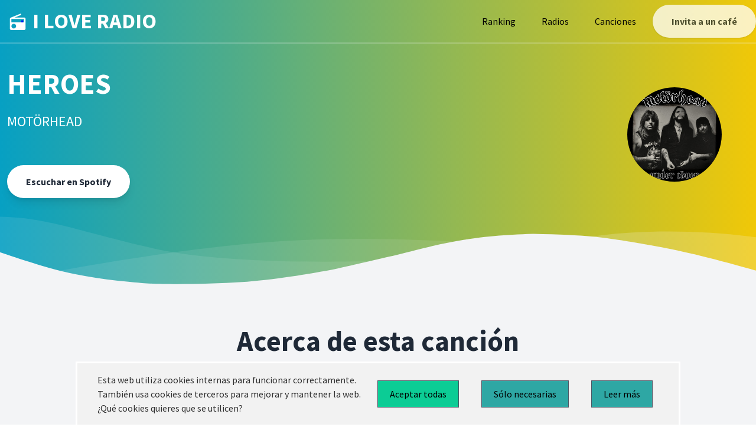

--- FILE ---
content_type: text/html; charset=utf-8
request_url: https://iloveradio.es/songs/heroes-motorhead
body_size: 7713
content:
<!DOCTYPE html>
<html>
  <head>
    <title>Iloveradio</title>
    <meta name="viewport" content="width=device-width,initial-scale=1">
    <meta name="google-adsense-account" content="ca-pub-5919465706299133">
    <meta name="csrf-param" content="authenticity_token" />
<meta name="csrf-token" content="_j2zACkgD8ahbctSp-LjAFMrVXvBu34FAtxl_s8eH7s9wu0KQaVDwwrB-sPeOZsIuNNbm_mBhx469548mSKgLA" />
    
    <title>iloveradio.es | HEROES</title>
<meta name="description" content="Análisis de heroes de motorhead. ¿Cuantas veces ha sonado? ¿En qué emisoras ha sonado?">
<meta name="keywords" content="heroes, motorhead radio, emisoras, canciones, música, ranking">
<link rel="canonical" href="http://iloveradio.es/songs/heroes-motorhead">
<link rel="image_src" href="https://i.scdn.co/image/ab67616d00001e029a6d303abaf6e10fb276a05e">
<meta name="twitter:site_name" content="iloveradio.es">
<meta name="twitter:site" content="@iloveradio_es">
<meta name="twitter:card" content="summary_large_image">
<meta name="twitter:description" content="Descubre todo sobre HEROES de MOTÖRHEAD.">
<meta name="twitter:image" content="https://i.scdn.co/image/ab67616d00001e029a6d303abaf6e10fb276a05e">
<meta name="image" content="https://i.scdn.co/image/ab67616d00001e029a6d303abaf6e10fb276a05e">
    <link rel="icon" type="image/x-icon" href="/assets/favico-a257be6d1ba795bf7819c93d2622e3d43a36a9443dc599db7ccecc1baa13f5fe.ico" />
    <link rel="stylesheet" href="/assets/tailwind-28fa5cea3d5d95f470646687609fb756137f91c14df90d718fd0ba476b50f809.css" data-turbo-track="reload" />
<link rel="stylesheet" href="/assets/inter-font-8c3e82affb176f4bca9616b838d906343d1251adc8408efe02cf2b1e4fcf2bc4.css" data-turbo-track="reload" />
    <link rel="stylesheet" href="/assets/application-6f7538a6c0e20201c6f444d549f2e52e2a4d258f2f95bb5fe1f786c68b26d780.css" data-turbo-track="reload" />
    <link rel="stylesheet" href="https://unpkg.com/@themesberg/flowbite@1.2.0/dist/flowbite.min.css" />
    <link href="https://fonts.googleapis.com/css?family=Source+Sans+Pro:400,700" rel="stylesheet" />
    <!-- Define your gradient here - use online tools to find a gradient matching your branding-->
    <style>
      .gradient {
        background: linear-gradient(90deg, #07A0C3 0%, #F0C808 100%);
      }
    </style>
    <script type="importmap" data-turbo-track="reload">{
  "imports": {
    "application": "/assets/application-a0f22565a1af142412d22b89c56448f396ff7fc2b828fd5dd9ba6831e4e8f843.js",
    "@hotwired/turbo-rails": "/assets/turbo.min-305f0d205866ac9fc3667580728220ae0c3b499e5f15df7c4daaeee4d03b5ac1.js",
    "@hotwired/stimulus": "https://ga.jspm.io/npm:@hotwired/stimulus@3.0.1/dist/stimulus.js",
    "@hotwired/stimulus-loading": "/assets/stimulus-loading-685d40a0b68f785d3cdbab1c0f3575320497462e335c4a63b8de40a355d883c0.js",
    "@themesberg/tailwind-datepicker/Datepicker": "https://cdn.jsdelivr.net/npm/@themesberg/tailwind-datepicker@1.1.0/js/main.js",
    "stimulus-chartjs": "https://ga.jspm.io/npm:stimulus-chartjs@4.0.0/dist/stimulus-chartjs.es.js",
    "chart.js/auto": "https://ga.jspm.io/npm:chart.js@3.7.0/auto/auto.esm.js",
    "controllers/application": "/assets/controllers/application-363b8977de9814abbce6266b5b0eaec7673d7575c3dd26ecff82c7a7f3a724f3.js",
    "controllers/button_link_controller": "/assets/controllers/button_link_controller-4f24753fa234a67f7d41b7dbcf76309a99c807afa9a58def7b51834ee284a84a.js",
    "controllers/chart_played_songs_at_one_time_controller": "/assets/controllers/chart_played_songs_at_one_time_controller-0d3f778c2764296f76412bdc645acf22f3430c1ec87bfc255ad1dfa59abb5cb8.js",
    "controllers/chart_played_songs_by_station_count_controller": "/assets/controllers/chart_played_songs_by_station_count_controller-ccabe1f62345a93f20bf2c5f088c8b330afe611edcdb3e59428c1fbfb21ceb6e.js",
    "controllers/datepicker_controller": "/assets/controllers/datepicker_controller-7242496f6d755a9572b6e0d81eb27c1a25eca1e360c0c86e4dbe7f1af39559e7.js",
    "controllers/donate_controller": "/assets/controllers/donate_controller-55b7f35f56254c36b9a257e07c673cac1e34c4a38af8beb3284dd69820dee07d.js",
    "controllers/hello_controller": "/assets/controllers/hello_controller-549135e8e7c683a538c3d6d517339ba470fcfb79d62f738a0a089ba41851a554.js",
    "controllers": "/assets/controllers/index-2db729dddcc5b979110e98de4b6720f83f91a123172e87281d5a58410fc43806.js",
    "controllers/songs_controller": "/assets/controllers/songs_controller-364cd485b000a2c67bed33a446e7c7876fbfdcdcc3dc51b777863ece1113ee15.js",
    "controllers/table_tr_controller": "/assets/controllers/table_tr_controller-2fda4aea0d86827315282fa6d594e196c6510a56bfd1ffe9c83ec04ce817af42.js"
  }
}</script>
<link rel="modulepreload" href="/assets/application-a0f22565a1af142412d22b89c56448f396ff7fc2b828fd5dd9ba6831e4e8f843.js">
<link rel="modulepreload" href="/assets/turbo.min-305f0d205866ac9fc3667580728220ae0c3b499e5f15df7c4daaeee4d03b5ac1.js">
<link rel="modulepreload" href="/assets/stimulus-loading-685d40a0b68f785d3cdbab1c0f3575320497462e335c4a63b8de40a355d883c0.js">
<script src="/assets/es-module-shims.min-6982885c6ce151b17d1d2841985042ce58e1b94af5dc14ab8268b3d02e7de3d6.js" async="async" data-turbo-track="reload"></script>
<script type="module">import "application"</script>
    <!-- Global site tag (gtag.js) - Google Analytics -->
<script async src="https://www.googletagmanager.com/gtag/js?id=G-7K9B37NP0D"></script>
<script>
  window.dataLayer = window.dataLayer || [];
  function gtag(){dataLayer.push(arguments);}
  gtag('js', new Date());

  gtag('config', 'G-7K9B37NP0D');
</script>

    <script src="https://cdn.jsdelivr.net/npm/js-cookie@2/src/js.cookie.min.js"></script>
    <!-- Intersitial add -->
    <script async="async" data-cfasync="false" src="//thubanoa.com/1?z=7846739"></script>

    <!-- Multistatical add -->
    <script async="async" data-cfasync="false" src="//thubanoa.com/1?z=7846739"></script>
  </head>

  <body  class="leading-normal tracking-normal text-white gradient" style="font-family: 'Source Sans Pro', sans-serif;">
    <!--Nav-->
<nav id="header" class="fixed w-full z-30 top-0 text-white">
  <div class="w-full container mx-auto flex flex-wrap items-center justify-between mt-0 py-2">
    <div class="pl-4 flex items-center">
      <a class="toggleColour text-white no-underline hover:no-underline font-bold text-2xl lg:text-4xl" href="/">
        <!--Icon from: http://www.potlabicons.com/ -->
        <svg class="h-8 fill-current inline" xmlns="http://www.w3.org/2000/svg" viewBox="0 0 512.005 512.005">
          <path d=" M 394.667 106.667 L 145.173 106.667 L 321.493 35.52 L 306.773 0 L 37.013 109.867 C 21.546 115.947 10.666 131.52 10.666 149.334 L 10.666 405.334 C 10.667 428.907 29.76 448 53.333 448 L 394.666 448 C 418.239 448 437.333 428.907 437.333 405.333 L 437.333 149.333 C 437.333 125.76 418.24 106.667 394.667 106.667 Z  M 117.333 405.333 C 82.026 405.333 53.333 376.64 53.333 341.333 C 53.333 306.026 82.026 277.333 117.333 277.333 C 152.64 277.333 181.333 306.026 181.333 341.333 C 181.333 376.64 152.64 405.333 117.333 405.333 Z  M 394.667 234.667 L 53.333 234.667 L 53.333 149.334 L 394.666 149.334 L 394.666 234.667 L 394.667 234.667 Z "/>
          <rect class="rad-modular" x="322" y="186" width="49" height="49" fill="blue" />
        </svg>
        I LOVE RADIO
      </a>
    </div>
    <div class="block lg:hidden pr-4">
      <button id="nav-toggle" class="flex items-center p-1 text-pink-800 hover:text-gray-900 focus:outline-none focus:shadow-outline transform transition hover:scale-105 duration-300 ease-in-out">
        <svg class="fill-current h-6 w-6" viewBox="0 0 20 20" xmlns="http://www.w3.org/2000/svg">
          <title>Menu</title>
          <path d="M0 3h20v2H0V3zm0 6h20v2H0V9zm0 6h20v2H0v-2z" />
        </svg>
      </button>
    </div>
    <div class="w-full flex-grow lg:flex lg:items-center lg:w-auto hidden mt-2 lg:mt-0 bg-white lg:bg-transparent text-black p-4 lg:p-0 z-20" id="nav-content">
      <ul class="list-reset lg:flex justify-end flex-1 items-center">
        <li class="mr-3">
          <a class="inline-block text-black no-underline hover:text-gray-800 hover:text-underline py-2 px-4" href="/ranking">Ranking</a>
        </li>
        <li class="mr-3">
          <a class="inline-block text-black no-underline hover:text-gray-800 hover:text-underline py-2 px-4" href="/stations">Radios</a>
        </li>
        <li class="mr-3">
          <a class="inline-block text-black no-underline hover:text-gray-800 hover:text-underline py-2 px-4" href="/songs">Canciones</a>
        </li>
      </ul>
      <button data-controller="donate" data-action="click->donate#go"
        id="navAction"
        class="mx-auto lg:mx-0 hover:underline bg-white text-gray-800 font-bold rounded-full mt-4 lg:mt-0 py-4 px-8 shadow opacity-75 focus:outline-none focus:shadow-outline transform transition hover:scale-105 duration-300 ease-in-out"
      >
        Invita a un café
      </button>
    </div>
  </div>
  <hr class="border-b border-gray-100 opacity-25 my-0 py-0" />
</nav>
<script>
  var scrollpos = window.scrollY;
  var header = document.getElementById("header");
  var navcontent = document.getElementById("nav-content");
  var navaction = document.getElementById("navAction");
  var brandname = document.getElementById("brandname");
  var toToggle = document.querySelectorAll(".toggleColour");

  document.addEventListener("scroll", function () {
    /*Apply classes for slide in bar*/
    scrollpos = window.scrollY;

    if (scrollpos > 10) {
      header.classList.add("bg-white");
      navaction.classList.remove("bg-white");
      navaction.classList.add("gradient");
      navaction.classList.remove("text-gray-800");
      navaction.classList.add("text-white");
      //Use to switch toggleColour colours
      for (var i = 0; i < toToggle.length; i++) {
        toToggle[i].classList.add("text-gray-800");
        toToggle[i].classList.remove("text-white");
      }
      header.classList.add("shadow");
      navcontent.classList.remove("bg-gray-100");
      navcontent.classList.add("bg-white");
    } else {
      header.classList.remove("bg-white");
      navaction.classList.remove("gradient");
      navaction.classList.add("bg-white");
      navaction.classList.remove("text-white");
      navaction.classList.add("text-gray-800");
      //Use to switch toggleColour colours
      for (var i = 0; i < toToggle.length; i++) {
        toToggle[i].classList.add("text-white");
        toToggle[i].classList.remove("text-gray-800");
      }

      header.classList.remove("shadow");
      navcontent.classList.remove("bg-white");
      navcontent.classList.add("bg-gray-100");
    }
  });
</script>
<script>
  /*Toggle dropdown list*/
  /*https://gist.github.com/slavapas/593e8e50cf4cc16ac972afcbad4f70c8*/

  var navMenuDiv = document.getElementById("nav-content");
  var navMenu = document.getElementById("nav-toggle");

  document.onclick = check;
  function check(e) {
    var target = (e && e.target) || (event && event.srcElement);

    //Nav Menu
    if (!checkParent(target, navMenuDiv)) {
      // click NOT on the menu
      if (checkParent(target, navMenu)) {
        // click on the link
        if (navMenuDiv.classList.contains("hidden")) {
          navMenuDiv.classList.remove("hidden");
        } else {
          navMenuDiv.classList.add("hidden");
        }
      } else {
        // click both outside link and outside menu, hide menu
        navMenuDiv.classList.add("hidden");
      }
    }
  }
  function checkParent(t, elm) {
    while (t.parentNode) {
      if (t == elm) {
        return true;
      }
      t = t.parentNode;
    }
    return false;
  }
</script>
    
<div class="pt-24">
  <div class="container px-3 mx-auto flex flex-wrap flex-col md:flex-row items-center">
    <!--Left Col-->
    <div class="flex flex-col w-full md:w-4/5 justify-center items-start text-center md:text-left">
      <p class="uppercase tracking-loose w-full">
        
      </p>
      <h1 class="my-4 w-full text-5xl font-bold leading-tight">
        HEROES
      </h1>
      <p class="leading-normal w-full text-2xl mb-8">
        MOTÖRHEAD
      </p>
        <p class="w-full">
          <button data-controller="button-link" data-action="click->button-link#go"
            data-button-link-link="https://open.spotify.com/track/1WE1WsxSqVofH8ugxJkc0c"
            class="mx-auto lg:mx-0 hover:underline bg-white text-gray-800 font-bold rounded-full
                  my-6 py-4 px-8 shadow-lg focus:outline-none focus:shadow-outline transform
                  transition hover:scale-105 duration-300 ease-in-out">
            Escuchar en Spotify
          </button>
      </p>
    </div>
    <!--Right Col-->
    <div class="w-full md:w-1/5 py-6 text-center">
        <turbo-frame id="logo_song" src="/api/v1/queries/logo_for_song?id=3912&amp;size=40">
          <img class="h-40 w-40 rounded-full" src="/assets/undefined_logo-50a3f3bb501bf7d80fb7febb4ffc0b89d0356eb3a87eb05e96d9e4d456db390f.png" />
</turbo-frame>      </p>
    </div>
  </div>
</div>
<div class="relative -mt-8 lg:-mt-8">
  <svg viewBox="0 0 1428 174" version="1.1" xmlns="http://www.w3.org/2000/svg" xmlns:xlink="http://www.w3.org/1999/xlink">
    <g stroke="none" stroke-width="1" fill="none" fill-rule="evenodd">
      <g transform="translate(-2.000000, 44.000000)" fill="#f3f4f6" fill-rule="nonzero">
        <path d="M0,0 C90.7283404,0.927527913 147.912752,27.187927 291.910178,59.9119003 C387.908462,81.7278826 543.605069,89.334785 759,82.7326078 C469.336065,156.254352 216.336065,153.6679 0,74.9732496" opacity="0.100000001"></path>
        <path
          d="M100,104.708498 C277.413333,72.2345949 426.147877,52.5246657 546.203633,45.5787101 C666.259389,38.6327546 810.524845,41.7979068 979,55.0741668 C931.069965,56.122511 810.303266,74.8455141 616.699903,111.243176 C423.096539,147.640838 250.863238,145.462612 100,104.708498 Z"
          opacity="0.100000001"
        ></path>
        <path d="M1046,51.6521276 C1130.83045,29.328812 1279.08318,17.607883 1439,40.1656806 L1439,120 C1271.17211,77.9435312 1140.17211,55.1609071 1046,51.6521276 Z" id="Path-4" opacity="0.200000003"></path>
      </g>
      <g transform="translate(-4.000000, 76.000000)" fill="#f3f4f6" fill-rule="nonzero">
        <path
          d="M0.457,34.035 C57.086,53.198 98.208,65.809 123.822,71.865 C181.454,85.495 234.295,90.29 272.033,93.459 C311.355,96.759 396.635,95.801 461.025,91.663 C486.76,90.01 518.727,86.372 556.926,80.752 C595.747,74.596 622.372,70.008 636.799,66.991 C663.913,61.324 712.501,49.503 727.605,46.128 C780.47,34.317 818.839,22.532 856.324,15.904 C922.689,4.169 955.676,2.522 1011.185,0.432 C1060.705,1.477 1097.39,3.129 1121.236,5.387 C1161.703,9.219 1208.621,17.821 1235.4,22.304 C1285.855,30.748 1354.351,47.432 1440.886,72.354 L1441.191,104.352 L1.121,104.031 L0.457,34.035 Z"
        ></path>
      </g>
    </g>
  </svg>
</div>

<section class="bg-gray-100 border-b py-8">
  <div class="container max-w-5xl mx-auto m-8">
    <h1 class="w-full my-2 text-5xl font-bold leading-tight text-center text-gray-800">
      Acerca de esta canción
    </h1>
    <div class="w-full mb-4">
      <turbo-frame loading="lazy" id="played_songs_at_one_time_chart" src="/api/v1/queries/played_songs_at_one_time?song_id=3912">
        Cargando...
</turbo-frame>    </div>

    <div class="w-full mb-4">
      <turbo-frame loading="lazy" id="played_songs_by_station_count_chart" src="/api/v1/queries/played_songs_by_station_count?song_id=3912">
        Cargando...
</turbo-frame>    </div>
  </div>
</section>
<!-- Change the colour #f8fafc to match the previous section colour -->
<svg class="wave-top" viewBox="0 0 1439 147" version="1.1" xmlns="http://www.w3.org/2000/svg" xmlns:xlink="http://www.w3.org/1999/xlink">
  <g stroke="none" stroke-width="1" fill="none" fill-rule="evenodd">
    <g transform="translate(-1.000000, -14.000000)" fill-rule="nonzero">
      <g class="wave" fill="#f8fafc">
        <path
          d="M1440,84 C1383.555,64.3 1342.555,51.3 1317,45 C1259.5,30.824 1206.707,25.526 1169,22 C1129.711,18.326 1044.426,18.475 980,22 C954.25,23.409 922.25,26.742 884,32 C845.122,37.787 818.455,42.121 804,45 C776.833,50.41 728.136,61.77 713,65 C660.023,76.309 621.544,87.729 584,94 C517.525,105.104 484.525,106.438 429,108 C379.49,106.484 342.823,104.484 319,102 C278.571,97.783 231.737,88.736 205,84 C154.629,75.076 86.296,57.743 0,32 L0,0 L1440,0 L1440,84 Z"
        ></path>
      </g>
      <g transform="translate(1.000000, 15.000000)" fill="#FFFFFF">
        <g transform="translate(719.500000, 68.500000) rotate(-180.000000) translate(-719.500000, -68.500000) ">
          <path d="M0,0 C90.7283404,0.927527913 147.912752,27.187927 291.910178,59.9119003 C387.908462,81.7278826 543.605069,89.334785 759,82.7326078 C469.336065,156.254352 216.336065,153.6679 0,74.9732496" opacity="0.100000001"></path>
          <path
            d="M100,104.708498 C277.413333,72.2345949 426.147877,52.5246657 546.203633,45.5787101 C666.259389,38.6327546 810.524845,41.7979068 979,55.0741668 C931.069965,56.122511 810.303266,74.8455141 616.699903,111.243176 C423.096539,147.640838 250.863238,145.462612 100,104.708498 Z"
            opacity="0.100000001"
          ></path>
          <path d="M1046,51.6521276 C1130.83045,29.328812 1279.08318,17.607883 1439,40.1656806 L1439,120 C1271.17211,77.9435312 1140.17211,55.1609071 1046,51.6521276 Z" opacity="0.200000003"></path>
        </g>
      </g>
    </g>
  </g>
</svg>
<section class="container mx-auto text-center py-6 mb-12">
  <h1 class="w-full my-2 text-5xl font-bold leading-tight text-center text-white">
    ¿Te gusta lo que hacemos?
  </h1>
  <div class="w-full mb-4">
    <div class="h-1 mx-auto bg-white w-1/6 opacity-25 my-0 py-0 rounded-t"></div>
  </div>
  <h3 class="my-4 text-3xl leading-tight">
    Contribuye con nosotros para poder mantener el proyecto
  </h3>
  <button data-controller="donate" data-action="click->donate#go"
  class="mx-auto lg:mx-0 hover:underline bg-white text-gray-800 font-bold rounded-full my-6 py-4 px-8 shadow-lg focus:outline-none focus:shadow-outline transform transition hover:scale-105 duration-300 ease-in-out">
  Invitar a un café
</button>
</section>
    <!--Footer-->
<footer class="bg-white">
  <div class="container mx-auto px-8">
    <div class="w-full flex flex-col md:flex-row py-6">
      <div class="flex-1 mb-6 text-black">
        <p>
          <a class="no-underline hover:no-underline font-bold text-2xl lg:text-4xl" href="#">
            <!--Icon from: http://www.potlabicons.com/ -->
            <svg class="h-8 fill-current inline" xmlns="http://www.w3.org/2000/svg" viewBox="0 0 512.005 512.005">
              <path d=" M 394.667 106.667 L 145.173 106.667 L 321.493 35.52 L 306.773 0 L 37.013 109.867 C 21.546 115.947 10.666 131.52 10.666 149.334 L 10.666 405.334 C 10.667 428.907 29.76 448 53.333 448 L 394.666 448 C 418.239 448 437.333 428.907 437.333 405.333 L 437.333 149.333 C 437.333 125.76 418.24 106.667 394.667 106.667 Z  M 117.333 405.333 C 82.026 405.333 53.333 376.64 53.333 341.333 C 53.333 306.026 82.026 277.333 117.333 277.333 C 152.64 277.333 181.333 306.026 181.333 341.333 C 181.333 376.64 152.64 405.333 117.333 405.333 Z  M 394.667 234.667 L 53.333 234.667 L 53.333 149.334 L 394.666 149.334 L 394.666 234.667 L 394.667 234.667 Z "/>
              <rect class="rad-modular" x="322" y="186" width="49" height="49" fill="blue" />
            </svg>
            I LOVE RADIO
          </a>
        </p>
        <p class="text-xs flex mt-10">
          Desarrollada con &nbsp;<svg xmlns="http://www.w3.org/2000/svg" width="20" height="20" viewBox="0 0 350 350" xmlns:xlink="http://www.w3.org/1999/xlink" class="" data-name="Layer 1">
<g>
	<g id="Artwork_15_">
		<g id="Layer_5_15_">
			<path d="M254.791,33.251c-46.555,0-76.089,51.899-83.079,51.899c-6.111,0-34.438-51.899-83.082-51.899
				c-47.314,0-85.947,39.021-88.476,86.27c-1.426,26.691,7.177,47.001,19.304,65.402c24.222,36.76,130.137,125.248,152.409,125.248
				c22.753,0,127.713-88.17,152.095-125.247c12.154-18.483,20.731-38.711,19.304-65.402
				C340.738,72.272,302.107,33.251,254.791,33.251"/>
		</g>
	</g>
</g>
<g>
</g>
<g>
</g>
<g>
</g>
<g>
</g>
<g>
</g>
<g>
</g>
<g>
</g>
<g>
</g>
<g>
</g>
<g>
</g>
<g>
</g>
<g>
</g>
<g>
</g>
<g>
</g>
<g>
</g>
</svg>
 &nbsp; por &nbsp;<a href="https://about.me/juanmajurado"><b>jmjurado23</b></a> &nbsp;
        </p>
      </div>
      <div class="flex-1">
        <p class="uppercase text-gray-500 md:mb-6">Links</p>
          <li class="mt-2 inline-block mr-2 md:block md:mr-0">
            <a class="no-underline hover:underline text-gray-800 hover:text-pink-500" href="/songs">Canciones</a>
          </li>
          <li class="mt-2 inline-block mr-2 md:block md:mr-0">
            <a class="no-underline hover:underline text-gray-800 hover:text-pink-500" href="/stations">Radios</a>
          </li>
          <li class="mt-2 inline-block mr-2 md:block md:mr-0">
            <a class="no-underline hover:underline text-gray-800 hover:text-pink-500" href="/ranking">Ranking</a>
          </li>
        </ul>
      </div>
      <div class="flex-1">
        <p class="uppercase text-gray-500 md:mb-6">Legal</p>
        <ul class="list-reset mb-6">
          <li class="mt-2 inline-block mr-2 md:block md:mr-0">
            <a class="no-underline hover:underline text-gray-800 hover:text-pink-500" href="/legal">Aviso legal</a>
          </li>
          <li class="mt-2 inline-block mr-2 md:block md:mr-0">
            <a class="no-underline hover:underline text-gray-800 hover:text-pink-500" href="/privacy">Política de privacidad</a>
          </li>
        </ul>
      </div>
      <div class="flex-1">
        <p class="uppercase text-gray-500 md:mb-6">Redes sociales</p>
        <ul class="list-reset mb-6">
          <li class="mt-2 inline-block mr-2 md:block md:mr-0">
            <a href="https://twitter.com/iloveradio_es" class="no-underline hover:underline text-gray-800 hover:text-pink-500" target="_blank">Twitter</a>
          </li>
        </ul>
      </div>
      <div class="flex-1">
        <p class="uppercase text-gray-500 md:mb-6">SOBRE NOSOTROS</p>
        <ul class="list-reset mb-6">
          <li class="mt-2 inline-block mr-2 md:block md:mr-0">
            <a class="no-underline hover:underline text-gray-800 hover:text-pink-500" href="/aboutme">Conócenos</a>
          </li>
          <li class="mt-2 inline-block mr-2 md:block md:mr-0">
            <a href="mail-to:jmjurado23@gmail.com" class="no-underline hover:underline text-gray-800 hover:text-pink-500">Contacto</a>
          </li>
        </ul>
      </div>
    </div>
  </div>
  <!-- <a href="https://www.freepik.com/free-photos-vectors/background" class="text-gray-500">Background vector created by freepik - www.freepik.com</a> -->
</footer>

  </body>
    	<div id="cookies-bar" class="cookies-bar">
	<p>
		Esta web utiliza cookies internas para funcionar correctamente.
		<br>
		También usa cookies de terceros
		para mejorar y mantener la web.
		<br>
		¿Qué cookies quieres que se utilicen?
	</p>

	<a class="btn accept" href="http://iloveradio.es/songs/heroes-motorhead">Aceptar todas</a>
	<a class="btn reject" href="http://iloveradio.es/songs/heroes-motorhead">Sólo necesarias</a>
	<a class="btn reject" href="/privacy">Leer más</a>
</div>
</html>


--- FILE ---
content_type: text/html; charset=utf-8
request_url: https://iloveradio.es/api/v1/queries/logo_for_song?id=3912&size=40
body_size: -15
content:
<turbo-frame id="logo_song">
    <img class="h-40 w-40 rounded-full mx-auto" src="https://i.scdn.co/image/ab67616d00001e029a6d303abaf6e10fb276a05e" alt="">
</turbo-frame>


--- FILE ---
content_type: text/html; charset=utf-8
request_url: https://iloveradio.es/api/v1/queries/played_songs_at_one_time?song_id=3912
body_size: 769
content:
<turbo-frame id="played_songs_at_one_time_chart">
  <div class="w-full mb-4">
    <!-- Barra -->
    <div class="h-1 mx-auto gradient w-64 opacity-25 my-0 py-0 rounded-t mb-10"></div>
    <!-- Filters -->
    <form data-controller="datepicker" data-datepicker-target="form" action="/api/v1/queries/played_songs_at_one_time" accept-charset="UTF-8" method="get">
      <div class="flex">
        <div class="relative w-1/2 p-8">
          <div class="flex absolute inset-y-8 left-8 items-center pl-3 pointer-events-none">
            <svg class="w-5 h-5 text-gray-500 dark:text-gray-400" fill="currentColor" viewBox="0 0 20 20" xmlns="http://www.w3.org/2000/svg"><path fill-rule="evenodd" d="M6 2a1 1 0 00-1 1v1H4a2 2 0 00-2 2v10a2 2 0 002 2h12a2 2 0 002-2V6a2 2 0 00-2-2h-1V3a1 1 0 10-2 0v1H7V3a1 1 0 00-1-1zm0 5a1 1 0 000 2h8a1 1 0 100-2H6z" clip-rule="evenodd"></path></svg>
          </div>
          <input value="3912" autocomplete="off" type="hidden" name="song_id" id="song_id" />
          <input data-action="changeDate->datepicker#search" autocomplete="off" data-datepicker-target="date"
                datepicker value="19/12/2025" type="text" name="from_date" id="from_date"
                class="bg-gray-50 border border-gray-300 text-gray-900 sm:text-sm rounded-lg
                        focus:ring-blue-500 focus:border-blue-500 block w-full pl-10 p-2.5 dark:bg-gray-700
                        dark:border-gray-600 dark:placeholder-gray-400 dark:text-white dark:focus:ring-blue-500
                        dark:focus:border-blue-500"
                placeholder="Seleccione fecha desde" >
        </div>
        <div class="relative w-1/2 p-8">
          <div class="flex absolute inset-y-8 left-8 items-center pl-3 pointer-events-none">
            <svg class="w-5 h-5 text-gray-500 dark:text-gray-400" fill="currentColor" viewBox="0 0 20 20" xmlns="http://www.w3.org/2000/svg"><path fill-rule="evenodd" d="M6 2a1 1 0 00-1 1v1H4a2 2 0 00-2 2v10a2 2 0 002 2h12a2 2 0 002-2V6a2 2 0 00-2-2h-1V3a1 1 0 10-2 0v1H7V3a1 1 0 00-1-1zm0 5a1 1 0 000 2h8a1 1 0 100-2H6z" clip-rule="evenodd"></path></svg>
          </div>
          <input value="3912" autocomplete="off" type="hidden" name="song_id" id="song_id" />
          <input data-action="changeDate->datepicker#search" autocomplete="off" data-datepicker-target="date"
                datepicker value="19/01/2026" type="text" name="to_date" id="to_date"
                class="bg-gray-50 border border-gray-300 text-gray-900 sm:text-sm rounded-lg
                        focus:ring-blue-500 focus:border-blue-500 block w-full pl-10 p-2.5 dark:bg-gray-700
                        dark:border-gray-600 dark:placeholder-gray-400 dark:text-white dark:focus:ring-blue-500
                        dark:focus:border-blue-500"
                placeholder="Seleccione fecha hasta" >
        </div>
      </div>
</form>  </div>
  <canvas
    data-controller="chart-played-songs-at-one-time"
    data-chart-played-songs-at-one-time-chartdata="[]"
    data-chart-played-songs-at-one-time-fromdate="19/12/2025"
    data-chart-played-songs-at-one-time-todate="19/01/2026"
    data-chart-played-songs-at-one-time-range="day"
  ></canvas>
</turbo-frame>


--- FILE ---
content_type: text/html; charset=utf-8
request_url: https://iloveradio.es/api/v1/queries/played_songs_by_station_count?song_id=3912
body_size: 768
content:
<turbo-frame id="played_songs_by_station_count_chart">
 <div class="w-full mb-4">
   <!-- Barra -->
   <div class="h-1 mx-auto gradient w-64 opacity-25 my-0 py-0 rounded-t mb-10 mt-10"></div>
   <!-- Filters -->
   <form data-controller="datepicker" data-datepicker-target="form" action="/api/v1/queries/played_songs_by_station_count" accept-charset="UTF-8" method="get">
     <div class="flex">
       <div class="relative w-1/2 p-8">
         <div class="flex absolute inset-y-8 left-8 items-center pl-3 pointer-events-none">
           <svg class="w-5 h-5 text-gray-500 dark:text-gray-400" fill="currentColor" viewBox="0 0 20 20" xmlns="http://www.w3.org/2000/svg"><path fill-rule="evenodd" d="M6 2a1 1 0 00-1 1v1H4a2 2 0 00-2 2v10a2 2 0 002 2h12a2 2 0 002-2V6a2 2 0 00-2-2h-1V3a1 1 0 10-2 0v1H7V3a1 1 0 00-1-1zm0 5a1 1 0 000 2h8a1 1 0 100-2H6z" clip-rule="evenodd"></path></svg>
         </div>
         <input value="3912" autocomplete="off" type="hidden" name="song_id" id="song_id" />
         <input data-action="changeDate->datepicker#search" autocomplete="off" data-datepicker-target="date"
               datepicker value="19/12/2025" type="text" name="from_date" id="from_date"
               class="bg-gray-50 border border-gray-300 text-gray-900 sm:text-sm rounded-lg
                       focus:ring-blue-500 focus:border-blue-500 block w-full pl-10 p-2.5 dark:bg-gray-700
                       dark:border-gray-600 dark:placeholder-gray-400 dark:text-white dark:focus:ring-blue-500
                       dark:focus:border-blue-500"
               placeholder="Seleccione fecha desde" >
       </div>
       <div class="relative w-1/2 p-8">
         <div class="flex absolute inset-y-8 left-8 items-center pl-3 pointer-events-none">
           <svg class="w-5 h-5 text-gray-500 dark:text-gray-400" fill="currentColor" viewBox="0 0 20 20" xmlns="http://www.w3.org/2000/svg"><path fill-rule="evenodd" d="M6 2a1 1 0 00-1 1v1H4a2 2 0 00-2 2v10a2 2 0 002 2h12a2 2 0 002-2V6a2 2 0 00-2-2h-1V3a1 1 0 10-2 0v1H7V3a1 1 0 00-1-1zm0 5a1 1 0 000 2h8a1 1 0 100-2H6z" clip-rule="evenodd"></path></svg>
         </div>
         <input value="3912" autocomplete="off" type="hidden" name="song_id" id="song_id" />
         <input data-action="changeDate->datepicker#search" autocomplete="off" data-datepicker-target="date"
               datepicker value="19/01/2026" type="text" name="to_date" id="to_date"
               class="bg-gray-50 border border-gray-300 text-gray-900 sm:text-sm rounded-lg
                       focus:ring-blue-500 focus:border-blue-500 block w-full pl-10 p-2.5 dark:bg-gray-700
                       dark:border-gray-600 dark:placeholder-gray-400 dark:text-white dark:focus:ring-blue-500
                       dark:focus:border-blue-500"
               placeholder="Seleccione fecha hasta" >
       </div>
     </div>
</form> </div>
 <canvas
   data-controller="chart-played-songs-by-station-count"
   data-chart-played-songs-by-station-count-chartdata="[]"
   data-chart-played-songs-by-station-count-fromdate="19/12/2025"
   data-chart-played-songs-by-station-count-todate="19/01/2026"
 ></canvas>
</turbo_frame>


--- FILE ---
content_type: application/javascript; charset=utf-8
request_url: https://cdn.jsdelivr.net/npm/@themesberg/tailwind-datepicker@1.1.0/js/i18n/base-locales.js
body_size: -532
content:
// default locales
export const locales = {
  en: {
    days: ["Sunday", "Monday", "Tuesday", "Wednesday", "Thursday", "Friday", "Saturday"],
    daysShort: ["Sun", "Mon", "Tue", "Wed", "Thu", "Fri", "Sat"],
    daysMin: ["Su", "Mo", "Tu", "We", "Th", "Fr", "Sa"],
    months: ["January", "February", "March", "April", "May", "June", "July", "August", "September", "October", "November", "December"],
    monthsShort: ["Jan", "Feb", "Mar", "Apr", "May", "Jun", "Jul", "Aug", "Sep", "Oct", "Nov", "Dec"],
    today: "Today",
    clear: "Clear",
    titleFormat: "MM y"
  }
};


--- FILE ---
content_type: application/javascript; charset=utf-8
request_url: https://cdn.jsdelivr.net/npm/@themesberg/tailwind-datepicker@1.1.0/js/events/pickerListeners.js
body_size: -53
content:
import {today, addMonths, addYears} from '../lib/date.js';
import {findElementInEventPath} from '../lib/event.js';
import {goToPrevOrNext, switchView} from './functions.js';

function goToSelectedMonthOrYear(datepicker, selection) {
  const picker = datepicker.picker;
  const viewDate = new Date(picker.viewDate);
  const viewId = picker.currentView.id;
  const newDate = viewId === 1
    ? addMonths(viewDate, selection - viewDate.getMonth())
    : addYears(viewDate, selection - viewDate.getFullYear());

  picker.changeFocus(newDate).changeView(viewId - 1).render();
}

export function onClickTodayBtn(datepicker) {
  const picker = datepicker.picker;
  const currentDate = today();
  if (datepicker.config.todayBtnMode === 1) {
    if (datepicker.config.autohide) {
      datepicker.setDate(currentDate);
      return;
    }
    datepicker.setDate(currentDate, {render: false});
    picker.update();
  }
  if (picker.viewDate !== currentDate) {
    picker.changeFocus(currentDate);
  }
  picker.changeView(0).render();
}

export function onClickClearBtn(datepicker) {
  datepicker.setDate({clear: true});
}

export function onClickViewSwitch(datepicker) {
  switchView(datepicker);
}

export function onClickPrevBtn(datepicker) {
  goToPrevOrNext(datepicker, -1);
}

export function onClickNextBtn(datepicker) {
  goToPrevOrNext(datepicker, 1);
}

// For the picker's main block to delegete the events from `datepicker-cell`s
export function onClickView(datepicker, ev) {
  const target = findElementInEventPath(ev, '.datepicker-cell');
  if (!target || target.classList.contains('disabled')) {
    return;
  }

  const {id, isMinView} = datepicker.picker.currentView;
  if (isMinView) {
    datepicker.setDate(Number(target.dataset.date));
  } else if (id === 1) {
    goToSelectedMonthOrYear(datepicker, Number(target.dataset.month));
  } else {
    goToSelectedMonthOrYear(datepicker, Number(target.dataset.year));
  }
}

export function onClickPicker(datepicker) {
  if (!datepicker.inline && !datepicker.config.disableTouchKeyboard) {
    datepicker.inputField.focus();
  }
}


--- FILE ---
content_type: application/javascript; charset=utf-8
request_url: https://cdn.jsdelivr.net/npm/@themesberg/tailwind-datepicker@1.1.0/js/picker/views/View.js
body_size: -127
content:
import {pushUnique} from '../../lib/utils.js';
import {parseHTML, replaceChildNodes} from '../../lib/dom.js';

// Base class of the view classes
export default class View {
  constructor(picker, config) {
    Object.assign(this, config, {
      picker,
      element: parseHTML(`<div class="datepicker-view flex"></div>`).firstChild,
      selected: [],
    });
    this.init(this.picker.datepicker.config);
  }

  init(options) {
    if (options.pickLevel !== undefined) {
      this.isMinView = this.id === options.pickLevel;
    }
    this.setOptions(options);
    this.updateFocus();
    this.updateSelection();
  }

  // Execute beforeShow() callback and apply the result to the element
  // args:
  // - current - current value on the iteration on view rendering
  // - timeValue - time value of the date to pass to beforeShow()
  performBeforeHook(el, current, timeValue) {
    let result = this.beforeShow(new Date(timeValue));
    switch (typeof result) {
      case 'boolean':
        result = {enabled: result};
        break;
      case 'string':
        result = {classes: result};
    }

    if (result) {
      if (result.enabled === false) {
        el.classList.add('disabled');
        pushUnique(this.disabled, current);
      }
      if (result.classes) {
        const extraClasses = result.classes.split(/\s+/);
        el.classList.add(...extraClasses);
        if (extraClasses.includes('disabled')) {
          pushUnique(this.disabled, current);
        }
      }
      if (result.content) {
        replaceChildNodes(el, result.content);
      }
    }
  }
}


--- FILE ---
content_type: application/javascript; charset=utf-8
request_url: https://cdn.jsdelivr.net/npm/@themesberg/tailwind-datepicker@1.1.0/js/events/otherListeners.js
body_size: -560
content:
import {findElementInEventPath} from '../lib/event.js';
import {unfocus} from './functions.js';

// for the `document` to delegate the events from outside the picker/input field
export function onClickOutside(datepicker, ev) {
  const element = datepicker.element;
  if (element !== document.activeElement) {
    return;
  }
  const pickerElem = datepicker.picker.element;
  if (findElementInEventPath(ev, el => el === element || el === pickerElem)) {
    return;
  }
  unfocus(datepicker);
}


--- FILE ---
content_type: application/javascript
request_url: https://iloveradio.es/assets/controllers/button_link_controller-4f24753fa234a67f7d41b7dbcf76309a99c807afa9a58def7b51834ee284a84a.js
body_size: 82
content:
import { Controller } from "@hotwired/stimulus"

export default class extends Controller {
  static targets = []
  connect() {
  }

  go() {
    window.location = this.data.get('link')
  }
};


--- FILE ---
content_type: application/javascript; charset=utf-8
request_url: https://cdn.jsdelivr.net/npm/@themesberg/tailwind-datepicker@1.1.0/js/picker/templates/daysTemplate.js
body_size: -109
content:
import {createTagRepeat, optimizeTemplateHTML} from '../../lib/utils.js';

const daysTemplate = optimizeTemplateHTML(`<div class="days">
  <div class="days-of-week grid grid-cols-7 mb-1">${createTagRepeat('span', 7, {class: 'dow block flex-1 leading-9 border-0 rounded-lg cursor-default text-center text-gray-900 font-semibold text-sm'})}</div>
  <div class="datepicker-grid w-64 grid grid-cols-7">${createTagRepeat('span', 42 , {class: 'block flex-1 leading-9 border-0 rounded-lg cursor-default text-center text-gray-900 font-semibold text-sm h-6 leading-6 text-sm font-medium text-gray-500 dark:text-gray-400'})}</div>
</div>`);

export default daysTemplate;


--- FILE ---
content_type: application/javascript; charset=utf-8
request_url: https://cdn.jsdelivr.net/npm/@themesberg/tailwind-datepicker@1.1.0/js/lib/utils.js
body_size: 319
content:
export function hasProperty(obj, prop) {
  return Object.prototype.hasOwnProperty.call(obj, prop);
}

export function lastItemOf(arr) {
  return arr[arr.length - 1];
}

// push only the items not included in the array
export function pushUnique(arr, ...items) {
  items.forEach((item) => {
    if (arr.includes(item)) {
      return;
    }
    arr.push(item);
  });
  return arr;
}

export function stringToArray(str, separator) {
  // convert empty string to an empty array
  return str ? str.split(separator) : [];
}

export function isInRange(testVal, min, max) {
  const minOK = min === undefined || testVal >= min;
  const maxOK = max === undefined || testVal <= max;
  return minOK && maxOK;
}

export function limitToRange(val, min, max) {
  if (val < min) {
    return min;
  }
  if (val > max) {
    return max;
  }
  return val;
}

export function createTagRepeat(tagName, repeat, attributes = {}, index = 0, html = '') {
  const openTagSrc = Object.keys(attributes).reduce((src, attr) => {
    let val = attributes[attr];
    if (typeof val === 'function') {
      val = val(index);
    }
    return `${src} ${attr}="${val}"`;
  }, tagName);
  html += `<${openTagSrc}></${tagName}>`;

  const next = index + 1;
  return next < repeat
    ? createTagRepeat(tagName, repeat, attributes, next, html)
    : html;
}

// Remove the spacing surrounding tags for HTML parser not to create text nodes
// before/after elements
export function optimizeTemplateHTML(html) {
  return html.replace(/>\s+/g, '>').replace(/\s+</, '<');
}


--- FILE ---
content_type: application/javascript; charset=utf-8
request_url: https://cdn.jsdelivr.net/npm/@themesberg/tailwind-datepicker@1.1.0/js/lib/dom.js
body_size: -308
content:
const range = document.createRange();

export function parseHTML(html) {
  return range.createContextualFragment(html);
}

// equivalent to jQuery's :visble
export function isVisible(el) {
  return !!(el.offsetWidth || el.offsetHeight || el.getClientRects().length);
}

export function hideElement(el) {
  if (el.style.display === 'none') {
    return;
  }
  // back up the existing display setting in data-style-display
  if (el.style.display) {
    el.dataset.styleDisplay = el.style.display;
  }
  el.style.display = 'none';
}

export function showElement(el) {
  if (el.style.display !== 'none') {
    return;
  }
  if (el.dataset.styleDisplay) {
    // restore backed-up dispay property
    el.style.display = el.dataset.styleDisplay;
    delete el.dataset.styleDisplay;
  } else {
    el.style.display = '';
  }
}

export function emptyChildNodes(el) {
  if (el.firstChild) {
    el.removeChild(el.firstChild);
    emptyChildNodes(el);
  }
}

export function replaceChildNodes(el, newChildNodes) {
  emptyChildNodes(el);
  if (newChildNodes instanceof DocumentFragment) {
    el.appendChild(newChildNodes);
  } else if (typeof newChildNodes === 'string') {
    el.appendChild(parseHTML(newChildNodes));
  } else if (typeof newChildNodes.forEach === 'function') {
    newChildNodes.forEach((node) => {
      el.appendChild(node);
    });
  }
}
